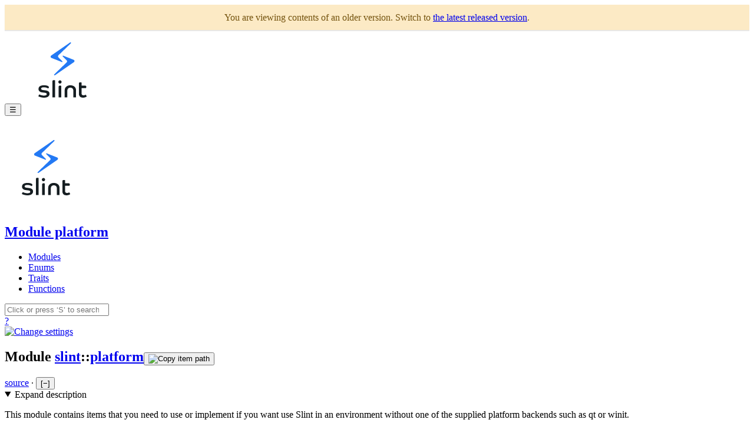

--- FILE ---
content_type: text/html; charset=UTF-8
request_url: https://releases.slint.dev/1.0.2/docs/rust/slint/platform/
body_size: 6060
content:
<!DOCTYPE html><html lang="en"><head><meta charset="utf-8"><meta name="viewport" content="width=device-width, initial-scale=1.0"><meta name="generator" content="rustdoc"><meta name="description" content="This module contains items that you need to use or implement if you want use Slint in an environment without one of the supplied platform backends such as qt or winit."><title>slint::platform - Rust</title><link rel="preload" as="font" type="font/woff2" crossorigin href="../../static.files/SourceSerif4-Regular-46f98efaafac5295.ttf.woff2"><link rel="preload" as="font" type="font/woff2" crossorigin href="../../static.files/FiraSans-Regular-018c141bf0843ffd.woff2"><link rel="preload" as="font" type="font/woff2" crossorigin href="../../static.files/FiraSans-Medium-8f9a781e4970d388.woff2"><link rel="preload" as="font" type="font/woff2" crossorigin href="../../static.files/SourceCodePro-Regular-562dcc5011b6de7d.ttf.woff2"><link rel="preload" as="font" type="font/woff2" crossorigin href="../../static.files/SourceSerif4-Bold-a2c9cd1067f8b328.ttf.woff2"><link rel="preload" as="font" type="font/woff2" crossorigin href="../../static.files/SourceCodePro-Semibold-d899c5a5c4aeb14a.ttf.woff2"><link rel="stylesheet" href="../../static.files/normalize-76eba96aa4d2e634.css"><link rel="stylesheet" href="../../static.files/rustdoc-ba5701c5741a7b69.css" id="mainThemeStyle"><div id="rustdoc-vars" data-root-path="../../" data-static-root-path="../../static.files/" data-current-crate="slint" data-themes="" data-resource-suffix="" data-rustdoc-version="1.71.0-nightly (458d4dae8 2023-04-25)" data-search-js="search-618e954b235f6acc.js" data-settings-js="settings-de11bff964e9d4e5.js" data-settings-css="settings-6f6ffb5395b17c6e.css" data-theme-light-css="light-0f8c037637f9eb3e.css" data-theme-dark-css="dark-1097f8e92a01e3cf.css" data-theme-ayu-css="ayu-614652228113ac93.css" ></div><script src="../../static.files/storage-62ce34ea385b278a.js"></script><script defer src="../../static.files/main-f0540c1d82cde29b.js"></script><noscript><link rel="stylesheet" media="(prefers-color-scheme:light)" href="../../static.files/light-0f8c037637f9eb3e.css"><link rel="stylesheet" media="(prefers-color-scheme:dark)" href="../../static.files/dark-1097f8e92a01e3cf.css"><link rel="stylesheet" href="../../static.files/noscript-13285aec31fa243e.css"></noscript><link rel="alternate icon" type="image/png" href="../../static.files/favicon-16x16-8b506e7a72182f1c.png"><link rel="alternate icon" type="image/png" href="../../static.files/favicon-32x32-422f7d1d52889060.png"><link rel="icon" type="image/svg+xml" href="../../static.files/favicon-2c020d218678b618.svg"><!--
    This file is used to add preview of the `.slint` snippets in the generated rustdoc documentation.
    It can be injected via the `--html-in-header slint-docs-preview.html` option of rustdoc.
-->
<script type="module">
    "use strict";
    import * as slint from 'https://slint-ui.com/releases/1.0.2/wasm-interpreter/slint_wasm_interpreter.js';
    const editor_url = "https://slint-ui.com/releases/1.0.2/editor/";
    // keep them alive
    var all_instances = new Array;

    async function render_or_error(source, div) {
        let canvas_id = 'canvas_' + Math.random().toString(36).substr(2, 9);
        let canvas = document.createElement("canvas");
        canvas.id = canvas_id;
        div.appendChild(canvas);

        let { component, error_string } = await slint.compile_from_string(source, "");
        if (error_string != "") {
            var text = document.createTextNode(error_string);
            var p = document.createElement('pre');
            p.appendChild(text);
            div.innerHTML = "<pre style='color: red; background-color:#fee; margin:0'>" + p.innerHTML + "</pre>";
        }
        if (component !== undefined) {
            let instance = component.create(canvas_id);
            instance.show();
            all_instances.push(instance);
        }
    }

    async function create_preview(element, source_code) {
        let div = document.createElement("div");
        div.style = "float: right; padding:0; margin:0;";
        element.prepend(div);
        await render_or_error(source_code, div);
    }

    function should_show_automatic_preview(element) {
        // Safari blocks quite heavily when creating many WebGL contexts, slowing down loading of the docs
        // significantly. For now, don't do automatic previews:
        if (navigator.userAgent.indexOf('Safari') != -1 && navigator.userAgent.indexOf('Chrome') == -1) {
            return false;
        }
        // The `no-auto-preview` doesn't map directly to a dedicated class but it's mangled differently
        // between rustdoc and sphinx, so match fuzzy on the entire class list:
        return !element.className.includes("no-auto-preview");
    }

    async function create_click_to_play_and_edit_buttons(element) {
        let source = element.innerText;

        let link_section = document.createElement("div");
        element.append(link_section);

        let button_style = "text-decoration: none;"

        let edit_button = document.createElement("a");
        edit_button.style = button_style;
        edit_button.href = `${editor_url}?snippet=${encodeURIComponent(source)}`;
        edit_button.target = "_blank";
        edit_button.innerText = "Edit 📝";
        link_section.append(edit_button);

        if (should_show_automatic_preview(element)) {
            create_preview(element, source);
        } else {
            let play_button = document.createElement("a");
            play_button.style = button_style;
            play_button.innerText = "Preview ▶️";
            play_button.onclick = async () => {
                play_button.remove();
                create_preview(element, source);
            };

            link_section.prepend(play_button);
        }
    }

    async function run() {
        await slint.default();
        let selector = ["code.language-slint", ".rustdoc pre.language-slint", "div.highlight-slint div.highlight", "div.highlight-slint\\,no-auto-preview div.highlight"]
            .map((sel) => `${sel}:not([class*=slint\\,ignore]):not([class*=slint\\,no-preview])`).join(",");
        var elements = document.querySelectorAll(selector);
        for (var i = 0; i < elements.length; ++i) {
            await create_click_to_play_and_edit_buttons(elements[i]);
        }
        slint.run_event_loop();
    }
    run();

    // Included markdown files may have links to other markdown files, which may not have been
    // resolved by rustdoc. This helper locates such links and resolves them, assuming that each
    // .md file gets its own sub-directory with an index.html.
    function fix_markdown_links() {
        for (let anchor of document.querySelectorAll('a[href$=".md"], a[href*=".md#"]')) {
            let url = new URL(anchor.href);
            let dir_separator = Math.max(url.pathname.lastIndexOf("/"), 0);
            let base_name = url.pathname.slice(dir_separator + 1, -3);
            let base_path = url.pathname.slice(0, dir_separator);
            url.pathname = base_path + "/../" + base_name + "/index.html";
            anchor.setAttribute("href", url);
        }
    }
    fix_markdown_links()
</script>

<!--
    This file is used to add syntax highlighting of the `.slint` snippets in the generated rustdoc, sphinx and mdbook documentation.
    It can be injected via the `--html-in-header slint-docs-highlight.html` option of rustdoc, is included via _templates/layout.html
    in sphinx and via head.hbs in mdbook.
-->
<link rel="stylesheet" href="https://slint-ui.com/resources/highlightjs/11.0.1/default.min.css">
<script src="https://slint-ui.com/resources/highlightjs/11.0.1/highlight.min.js"></script>
<script>
  function highlight_slint(hljs) {
    const KEYWORDS = {
      keyword:
        "animate callback component export for function global if import in in-out inherits out parent private property public pure root self signal states struct transitions",
      literal: "false true",
      built_in:
        "ArcTo Clip Close Colors CubicTo Flickable FocusScope GridLayout HorizontalLayout Image LineTo Math MoveTo Path PopupWindow QuadraticTo Rectangle Row Text TextInput TouchArea VerticalLayout Window animation-tick debug",
      type: "bool duration easing float int length logical_length relative-font-size resource string",
    };

    return {
      name: 'slint',
      case_insensitive: false,
      keywords: KEYWORDS,
      contains: [
        hljs.QUOTE_STRING_MODE,
        hljs.C_LINE_COMMENT_MODE,
        hljs.C_BLOCK_COMMENT_MODE,
        hljs.COMMENT('/\\*', '\\*/', {
          contains: ['self']
        }),
        {
          className: 'number',
          begin: '\\b\\d+(\\.\\d+)?(\\w+)?',
          relevance: 0
        },
        {
          className: 'title',
          begin: '\\b[_a-zA-Z][_\\-a-zA-Z0-9]* *:=',
        },
        {
          className: 'symbol',
          begin: '\\b[_a-zA-Z][_\\-a-zA-Z0-9]*(:| *=>)',
        },
        {
          className: 'built_in',
          begin: '\\b[_a-zA-Z][_\\-a-zA-Z0-9]*!',
        },
      ],
      illegal: /@/
    };
  };

  // Tags used in fenced code blocks
  for (let tag of ["slint", "slint,no-preview", "slint,no-auto-preview", "slint,ignore"]) {
    hljs.registerLanguage(tag, highlight_slint);
  }


  window.addEventListener("DOMContentLoaded", () => {
    const rustDoc = document.querySelector('meta[name="generator"]')?.content == "rustdoc";
    if (rustDoc) {
      // Only highlight .slint blocks, leave the others to rustdoc
      for (slintBlock of document.querySelectorAll("[class*=language-slint]")) {
        hljs.highlightElement(slintBlock)
      }

      // Some of the rustdoc selectors require the pre element to have the rust class
      for (codeBlock of document.querySelectorAll(".language-slint.hljs")) {
        codeBlock.parentElement.classList.add("rust")
      }

      // Change the hljs generated classes to the rustdoc
      // ones, so that the highlighting adjusts to the theme correctly.
      const highlightJSToRustDoc = [
        ["comment", "comment"],
        ["number", "number"],
        ["symbol", "struct"], // width:
        ["keyword", "kw"],
        ["built_in", "primitive"],
        ["string", "string"],
        ["title", "fnname"], // Foo :=
        ["type", "type"]
      ];

      for ([hljs_class, rustdoc_class] of highlightJSToRustDoc) {
        for (titleElement of document.querySelectorAll(`.hljs-${hljs_class}`)) {
          titleElement.classList.remove(`hljs-${hljs_class}`);
          titleElement.classList.add(rustdoc_class);
        }
      }
    } else {
      // For use with the mdbook Tutorial
      hljs.highlightAll();

      // The Sphinx/my_st generated HTML for code blocks doesn't use <code> tags, so highlight.js'
      // default selector "pre code" doesn't match. Let's do it by hand:
      for (block of document.querySelectorAll("div[class*=highlight-slint] div.highlight pre")) {
        hljs.highlightElement(block)
      }
    }
  });
</script>

<script>
  document.addEventListener('DOMContentLoaded', function() {
    const banner = document.createElement('div');
    banner.id = 'older-version';
    banner.style = 'background-color: hsl(41, 90%, 88%); box-shadow: 0px 1px 1px hsla(0, 0%, 0%, 0.06), 0px 2px 1px hsla(0, 0%, 0%, 0.06); color: hsl(41, 80%, 25%); line-height: 1.2; padding: 0.75rem 1.5rem; text-align: center;';
    banner.innerHTML = `You are viewing contents of an older version. Switch to <a href="https://docs.slint.dev">the latest released version</a>.`;
    document.body.insertBefore(banner, document.body.firstChild);
  });
</script></head><body class="rustdoc mod"><!--[if lte IE 11]><div class="warning">This old browser is unsupported and will most likely display funky things.</div><![endif]--><nav class="mobile-topbar"><button class="sidebar-menu-toggle">&#9776;</button><a class='logo-container' href='/1.0.2/docs/rust/slint/'><img src="https://slint-ui.com/logo/slint-logo-square-light.svg" alt="logo"></a><h2></h2></nav><nav class="sidebar"><a class='logo-container' href='/1.0.2/docs/rust/slint/'><img src="https://slint-ui.com/logo/slint-logo-square-light.svg" alt="logo"></a><h2 class="location"><a href="#">Module platform</a></h2><div class="sidebar-elems"><section><ul class="block"><li><a href="#modules">Modules</a></li><li><a href="#enums">Enums</a></li><li><a href="#traits">Traits</a></li><li><a href="#functions">Functions</a></li></ul></section></div></nav><main><div class="width-limiter"><nav class="sub"><form class="search-form"><span></span><input class="search-input" name="search" aria-label="Run search in the documentation" autocomplete="off" spellcheck="false" placeholder="Click or press ‘S’ to search, ‘?’ for more options…" type="search"><div id="help-button" title="help" tabindex="-1"><a href='/1.0.2/docs/rust/help'>?</a></div><div id="settings-menu" tabindex="-1"><a href='/1.0.2/docs/rust/settings' title='settings'><img width="22" height="22" alt="Change settings" src="../../static.files/wheel-7b819b6101059cd0.svg"></a></div></form></nav><section id="main-content" class="content"><div class="main-heading"><h1>Module <a href='/1.0.2/docs/rust/slint/'>slint</a>::<wbr><a class="mod" href="#">platform</a><button id="copy-path" title="Copy item path to clipboard"><img src="../../static.files/clipboard-7571035ce49a181d.svg" width="19" height="18" alt="Copy item path"></button></h1><span class="out-of-band"><a class='srclink' href='/1.0.2/docs/rust/src/slint/lib.rs#284'>source</a> · <button id="toggle-all-docs" title="collapse all docs">[<span>&#x2212;</span>]</button></span></div><details class="toggle top-doc" open><summary class="hideme"><span>Expand description</span></summary><div class="docblock"><p>This module contains items that you need to use or implement if you want use Slint in an environment without
one of the supplied platform backends such as qt or winit.</p>
<p>The primary interface is the <a href='/1.0.2/docs/rust/slint/platform/trait.platform' title='trait slint::platform::Platform'><code>platform::Platform</code></a> trait. Pass your implementation of it to Slint by calling
<a href='/1.0.2/docs/rust/slint/platform/fn.set_platform' title='fn slint::platform::set_platform'><code>platform::set_platform()</code></a> early on in your application, before creating any Slint components.</p>
<p>The <a href='/1.0.2/docs/rust/slint/docs/mcu/' title='mod slint::docs::mcu'>Slint on Microcontrollers</a> documentation has additional examples.</p>
</div></details><h2 id="modules" class="small-section-header"><a href="#modules">Modules</a></h2><ul class="item-table"><li><div class="item-name"><a class='mod' href='/1.0.2/docs/rust/slint/platform/software_renderer/' title='mod slint::platform::software_renderer'>software_renderer</a></div><div class="desc docblock-short">This module contains the <a href='/1.0.2/docs/rust/slint/platform/software_renderer/struct.softwarerenderer' title='struct slint::platform::software_renderer::SoftwareRenderer'><code>SoftwareRenderer</code></a> and related types.</div></li></ul><h2 id="enums" class="small-section-header"><a href="#enums">Enums</a></h2><ul class="item-table"><li><div class="item-name"><a class='enum' href='/1.0.2/docs/rust/slint/platform/enum.clipboard' title='enum slint::platform::Clipboard'>Clipboard</a></div><div class="desc docblock-short">The clip board, used in <a href='/1.0.2/docs/rust/slint/platform/trait.platform#method.clipboard_text' title='method slint::platform::Platform::clipboard_text'><code>Platform::clipboard_text</code></a> and <a href='/1.0.2/docs/rust/slint/platform/trait.platform#method.set_clipboard_text' title='method slint::platform::Platform::set_clipboard_text'>Platform::set_clipboard_text`</a></div></li><li><div class="item-name"><a class='enum' href='/1.0.2/docs/rust/slint/platform/enum.key' title='enum slint::platform::Key'>Key</a></div><div class="desc docblock-short">The <code>Key</code> enum is used to map a specific key by name e.g. <code>Key::Control</code> to an
internal used unicode representation. The enum is convertible to <a href="https://doc.rust-lang.org/nightly/core/char/index.html" title="mod core::char"><code>std::char</code></a> and <a href='/1.0.2/docs/rust/slint/struct.sharedstring' title='struct slint::SharedString'><code>slint::SharedString</code></a>.
Use this with <a href='/1.0.2/docs/rust/slint/platform/enum.windowevent' title='enum slint::platform::WindowEvent'><code>slint::platform::WindowEvent</code></a> to supply key events to Slint’s platform abstraction.</div></li><li><div class="item-name"><a class='enum' href='/1.0.2/docs/rust/slint/platform/enum.platformerror' title='enum slint::platform::PlatformError'>PlatformError</a></div><div class="desc docblock-short">The platform encountered a fatal error.</div></li><li><div class="item-name"><a class='enum' href='/1.0.2/docs/rust/slint/platform/enum.pointereventbutton' title='enum slint::platform::PointerEventButton'>PointerEventButton</a></div><div class="desc docblock-short">This enum describes the different types of buttons for a pointer event,
typically on a mouse or a pencil.</div></li><li><div class="item-name"><a class='enum' href='/1.0.2/docs/rust/slint/platform/enum.setplatformerror' title='enum slint::platform::SetPlatformError'>SetPlatformError</a></div><div class="desc docblock-short">This enum describes the different error scenarios that may occur when <a href='/1.0.2/docs/rust/slint/platform/fn.set_platform' title='fn slint::platform::set_platform'><code>set_platform</code></a>
fails.</div></li><li><div class="item-name"><a class='enum' href='/1.0.2/docs/rust/slint/platform/enum.windowevent' title='enum slint::platform::WindowEvent'>WindowEvent</a></div><div class="desc docblock-short">A event that describes user input.</div></li></ul><h2 id="traits" class="small-section-header"><a href="#traits">Traits</a></h2><ul class="item-table"><li><div class="item-name"><a class='trait' href='/1.0.2/docs/rust/slint/platform/trait.eventloopproxy' title='trait slint::platform::EventLoopProxy'>EventLoopProxy</a></div><div class="desc docblock-short">Trait that is returned by the <a href='/1.0.2/docs/rust/slint/platform/trait.platform#method.new_event_loop_proxy' title='method slint::platform::Platform::new_event_loop_proxy'><code>Platform::new_event_loop_proxy</code></a></div></li><li><div class="item-name"><a class='trait' href='/1.0.2/docs/rust/slint/platform/trait.platform' title='trait slint::platform::Platform'>Platform</a></div><div class="desc docblock-short">This trait defines the interface between Slint and platform APIs typically provided by operating and windowing systems.</div></li><li><div class="item-name"><a class='trait' href='/1.0.2/docs/rust/slint/platform/trait.windowadapter' title='trait slint::platform::WindowAdapter'>WindowAdapter</a></div><div class="desc docblock-short">This trait represents the adaptation layer between the <a href='/1.0.2/docs/rust/slint/struct.window' title='struct slint::Window'><code>Window</code></a> API, and the
internal type from the backend that provides functionality such as device-independent pixels,
window resizing, and other typically windowing system related tasks.</div></li></ul><h2 id="functions" class="small-section-header"><a href="#functions">Functions</a></h2><ul class="item-table"><li><div class="item-name"><a class='fn' href='/1.0.2/docs/rust/slint/platform/fn.duration_until_next_timer_update' title='fn slint::platform::duration_until_next_timer_update'>duration_until_next_timer_update</a></div><div class="desc docblock-short">Returns the duration before the next timer is expected to be activated. This is the
largest amount of time that you can wait before calling <a href='/1.0.2/docs/rust/slint/platform/fn.update_timers_and_animations' title='fn slint::platform::update_timers_and_animations'><code>update_timers_and_animations()</code></a>.</div></li><li><div class="item-name"><a class='fn' href='/1.0.2/docs/rust/slint/platform/fn.set_platform' title='fn slint::platform::set_platform'>set_platform</a></div><div class="desc docblock-short">Set the Slint platform abstraction.</div></li><li><div class="item-name"><a class='fn' href='/1.0.2/docs/rust/slint/platform/fn.update_timers_and_animations' title='fn slint::platform::update_timers_and_animations'>update_timers_and_animations</a></div><div class="desc docblock-short">Call this function to update and potentially activate any pending timers, as well
as advance the state of any active animtaions.</div></li></ul></section></div></main><!-- Matomo -->
<script>
  var _paq = window._paq = window._paq || [];
  /* tracker methods like "setCustomDimension" should be called before "trackPageView" */
  _paq.push(['trackPageView']);
  _paq.push(['enableLinkTracking']);
  (function() {
    var u="https://matomo.slint.dev/";
    _paq.push(['setTrackerUrl', u+'matomo.php']);
    _paq.push(['setSiteId', '3']);
    var d=document, g=d.createElement('script'), s=d.getElementsByTagName('script')[0];
    g.async=true; g.src=u+'matomo.js'; s.parentNode.insertBefore(g,s);
  })();
</script>
<noscript>
<img referrerpolicy="no-referrer-when-downgrade" src="https://matomo.slint.dev/matomo.php?idsite=3&amp;rec=1" style="border:0" alt="" />
</noscript>
<!-- End Matomo Code --></body></html>

--- FILE ---
content_type: image/svg+xml
request_url: https://slint.dev/logo/slint-logo-square-light.svg
body_size: 2183
content:
<svg width="140" height="140" viewBox="0 0 140 140" fill="none" xmlns="http://www.w3.org/2000/svg">
<g clip-path="url(#clip0_4_344)">
<path d="M57.3731 76.8679L89.053 54.911C89.053 54.911 90.4827 54.0897 90.4827 52.7936C90.4827 51.0676 88.6748 50.5062 88.6748 50.5062L71.2465 43.6086C70.6246 43.3648 69.7688 44.0481 70.5701 44.9143L76.34 50.6891C76.34 50.6891 77.9428 52.2643 77.9428 53.2973C77.9428 54.3304 76.9587 55.2511 76.9587 55.2511L55.9627 75.5397C55.2158 76.2616 56.2255 77.5705 57.3731 76.8679Z" fill="#2379F4"/>
<path d="M82.9626 21.2025L51.2827 43.1562C51.2827 43.1562 49.853 43.9775 49.853 45.2736C49.853 46.9996 51.6609 47.5611 51.6609 47.5611L69.0892 54.4619C69.7111 54.7025 70.5701 54.0192 69.7656 53.1562L63.9957 47.3622C63.9957 47.3622 62.3929 45.7901 62.3929 44.7539C62.3929 43.7176 63.377 42.8001 63.377 42.8001L84.3602 22.5275C85.1199 21.8057 84.1134 20.4967 82.9626 21.2025Z" fill="#2379F4"/>
<path d="M46.2666 104.406C45.058 103.492 43.3646 102.891 41.1862 102.603L37.1711 102.086C36.0939 101.953 35.2673 101.708 34.6914 101.352C34.4184 101.196 34.1933 100.968 34.0405 100.692C33.8877 100.416 33.8133 100.103 33.8252 99.7874C33.8252 98.1735 35.3471 97.3673 38.3909 97.3688C40.1213 97.3446 41.842 97.6332 43.4712 98.2208C43.9713 98.3977 44.4526 98.6242 44.9081 98.897C45.1515 99.041 45.3815 99.207 45.5952 99.3929C45.7238 99.3352 45.8436 99.2593 45.951 99.1675C46.1183 99.0366 46.2687 98.8852 46.3986 98.7167C46.5505 98.5185 46.6825 98.3056 46.7925 98.0811C46.9157 97.8218 46.9763 97.5368 46.9693 97.2494C46.9693 96.2711 46.2151 95.4777 44.7066 94.8692C43.1982 94.2606 41.0788 93.96 38.3483 93.9676C36.9476 93.9389 35.5497 94.1058 34.1945 94.4634C33.1873 94.7263 32.2433 95.1917 31.4193 95.8316C30.7449 96.3622 30.2075 97.0488 29.8527 97.8332C29.5235 98.589 29.3558 99.4061 29.3603 100.231C29.3362 101.101 29.5189 101.965 29.893 102.749C30.2422 103.444 30.7471 104.049 31.3679 104.514C32.0538 105.016 32.8197 105.398 33.6328 105.641C34.5753 105.932 35.545 106.125 36.5266 106.216L39.5972 106.574C41.0146 106.724 41.9986 106.995 42.5492 107.386C42.8188 107.572 43.0363 107.825 43.1809 108.12C43.3256 108.415 43.3924 108.743 43.375 109.072C43.375 109.945 42.9423 110.559 42.0769 110.915C41.2116 111.271 40.0925 111.449 38.7199 111.449C37.7451 111.455 36.7716 111.376 35.8104 111.213C35.0049 111.074 34.2095 110.882 33.4291 110.638C32.8339 110.451 32.249 110.232 31.6767 109.982C31.3335 109.842 31.0039 109.67 30.692 109.468L29 112.52C29.3212 112.751 29.6637 112.95 30.0228 113.115C30.692 113.436 31.3831 113.707 32.0908 113.929C33.0773 114.239 34.0828 114.483 35.1009 114.661C36.375 114.883 37.6663 114.99 38.9593 114.979C41.8971 114.979 44.1479 114.384 45.7115 113.194C46.4585 112.654 47.0627 111.938 47.4712 111.109C47.8797 110.279 48.0801 109.361 48.0548 108.436C48.0697 106.663 47.4736 105.319 46.2666 104.406Z" fill="#151D21"/>
<path d="M55.4001 85.195C54.6391 85.195 54.0572 85.3686 53.6275 85.7112C53.1978 86.0538 52.9987 86.5835 52.9987 87.289V114.418H57.4859V85.6323C57.3539 85.5805 57.092 85.4926 56.6981 85.3754C56.2766 85.2514 55.8392 85.1907 55.4001 85.195Z" fill="#151D21"/>
<path d="M65.769 85.5917C65.411 85.5875 65.0558 85.6554 64.7243 85.7914C64.3927 85.9274 64.0915 86.1288 63.8384 86.3838C63.5853 86.6387 63.3853 86.942 63.2502 87.2759C63.1152 87.6098 63.0478 87.9676 63.052 88.3281C63.0542 88.7771 63.1662 89.2187 63.378 89.6139C63.5898 90.0091 63.8949 90.3457 64.2664 90.594C64.6379 90.8423 65.0643 90.9948 65.5082 91.0379C65.952 91.081 66.3995 91.0134 66.8113 90.8412C67.223 90.6689 67.5864 90.3972 67.8692 90.0501C68.1521 89.7029 68.3458 89.291 68.4332 88.8507C68.5206 88.4103 68.4991 87.9551 68.3705 87.5251C68.242 87.0951 68.0103 86.7036 67.6959 86.3851C67.4455 86.1275 67.1454 85.9241 66.814 85.7877C66.4826 85.6512 66.1269 85.5845 65.769 85.5917Z" fill="#151D21"/>
<path d="M65.9189 94.5175C65.158 94.5175 64.5761 94.6843 64.1464 95.0134C63.7167 95.3425 63.5242 95.8699 63.5242 96.6137V114.42H68.0115V94.9503C67.8794 94.8962 67.6176 94.8106 67.2237 94.6911C66.7994 94.57 66.3599 94.5116 65.9189 94.5175Z" fill="#151D21"/>
<path d="M90.3293 96.199C89.4316 95.4464 88.3949 94.8803 87.2789 94.5333C86.0304 94.1401 84.7285 93.9462 83.4205 93.9585C82.1189 93.9449 80.8235 94.1389 79.5822 94.5333C78.4729 94.8834 77.4426 95.4493 76.5496 96.199C75.6938 96.9254 75.0063 97.8316 74.5354 98.8542C74.0374 99.9701 73.7913 101.183 73.8147 102.406V114.42H78.302V103.556C78.302 101.753 78.7288 100.385 79.5822 99.4515C80.4356 98.5183 81.7151 98.0495 83.4205 98.045C85.099 98.045 86.3717 98.5138 87.2386 99.4515C88.1054 100.389 88.5389 101.757 88.5389 103.556V114.42H93.0262V102.406C93.0502 101.186 92.812 99.9738 92.3279 98.8542C91.8677 97.8295 91.1847 96.922 90.3293 96.199Z" fill="#151D21"/>
<path d="M109.521 109.937C109.08 110.223 108.603 110.451 108.104 110.613C107.422 110.855 106.703 110.977 105.98 110.972C105.523 110.974 105.067 110.921 104.622 110.814C104.205 110.716 103.816 110.526 103.48 110.259C103.14 109.979 102.876 109.617 102.712 109.207C102.511 108.669 102.418 108.097 102.437 107.523V98.6761H109.995C110.116 98.4119 110.221 98.141 110.311 97.8647C110.444 97.4615 110.511 97.0388 110.508 96.6137C110.508 95.9375 110.331 95.4056 109.975 95.0495C109.619 94.6933 109.008 94.5175 108.142 94.5175H102.435V89.3334C102.303 89.2793 102.034 89.1936 101.627 89.0741C101.198 88.9532 100.754 88.8932 100.309 88.8961C99.6925 88.8611 99.0824 89.0357 98.5766 89.392C98.1468 89.7098 97.9454 90.235 97.9454 90.9855V108.429C97.9454 110.383 98.5363 111.96 99.718 113.163C100.9 114.365 102.645 114.966 104.955 114.966C105.707 114.968 106.457 114.893 107.193 114.74C107.822 114.609 108.441 114.431 109.044 114.206C109.529 114.025 109.997 113.799 110.44 113.53C110.821 113.291 111.119 113.093 111.336 112.935L109.521 109.937Z" fill="#151D21"/>
</g>
<defs>
<clipPath id="clip0_4_344">
<rect width="82.3357" height="93.9799" fill="white" transform="translate(29 21)"/>
</clipPath>
</defs>
</svg>
